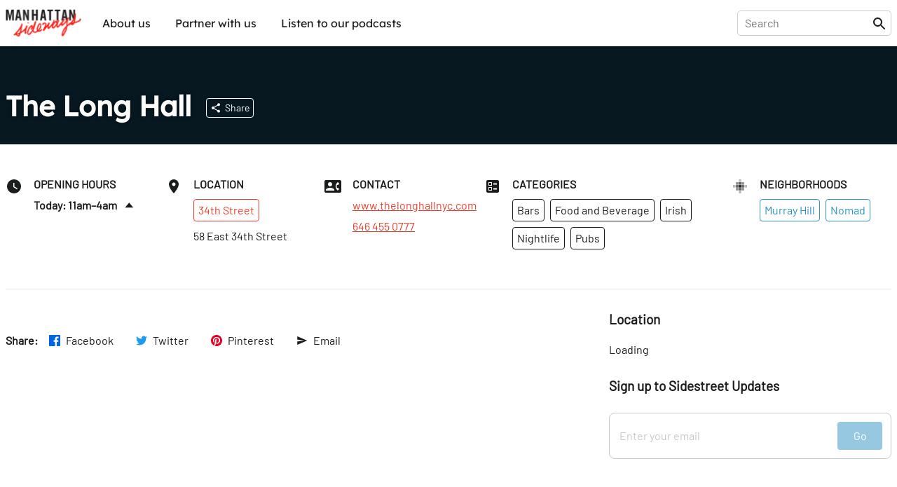

--- FILE ---
content_type: application/javascript
request_url: https://prism.app-us1.com/?a=28050770&u=https%3A%2F%2Fsideways.nyc%2Fdiscover%2F4EBSaKLBrcHRHj1sLMXLJU%2Fthe-long-hall
body_size: 117
content:
window.visitorGlobalObject=window.visitorGlobalObject||window.prismGlobalObject;window.visitorGlobalObject.setVisitorId('708d7a98-9737-40f4-b88d-7c20b91a651f', '28050770');window.visitorGlobalObject.setWhitelistedServices('', '28050770');